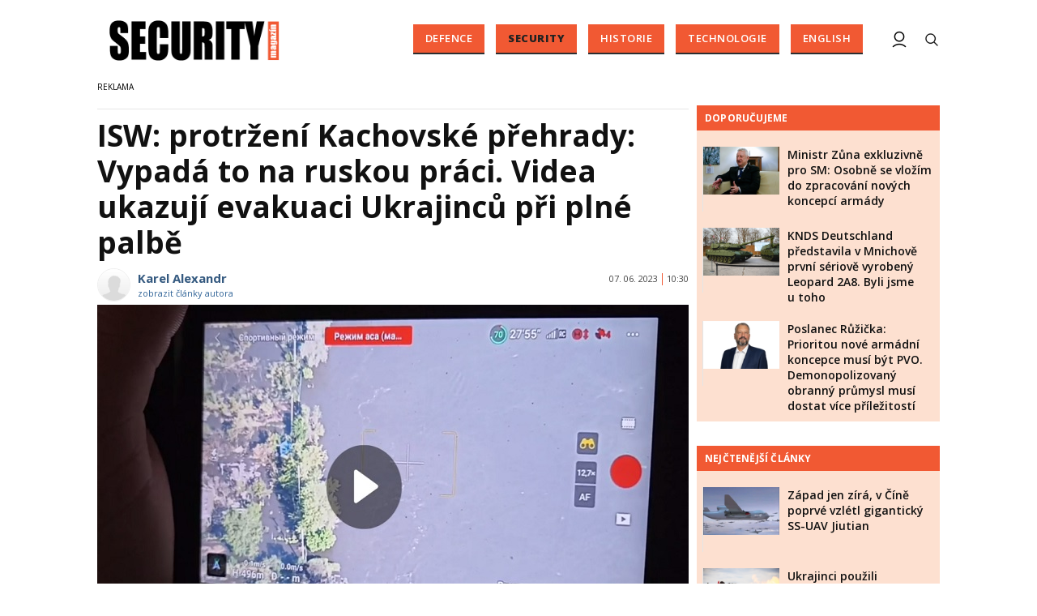

--- FILE ---
content_type: text/html; charset=utf-8
request_url: https://www.securitymagazin.cz/security/isw-protrzeni-kachovske-prehrady-vypada-to-na-ruskou-praci-videa-ukazuji-evakuaci-ukrajincu-pri-plne-palbe-1404070870.html
body_size: 15346
content:


<!DOCTYPE html>

<html xmlns="http://www.w3.org/1999/xhtml" xmlns:og="http://ogp.me/ns#" xmlns:fb="http://ogp.me/ns/fb#">
<head>
<base href="https://www.securitymagazin.cz" />
<title>
	ISW: protržení Kachovské přehrady: Vypadá to na ruskou práci. Videa ukazují evakuaci Ukrajinců při plné palbě | SECURITY MAGAZÍN
</title><meta http-equiv="content-language" content="cs" /><meta http-equiv="content-type" content="text/html; charset=utf-8" /><meta name="viewport" content="width=device-width, initial-scale=1.0" /><meta id="metaRobots" name="robots" content="all" />
<link rel="image_src" href="https://www.securitymagazin.cz/images/theme/20230607090339_video-kachovka.jpg" />
<meta property="twitter:card" content="summary_large_image"/><meta name="format-detection" content="telephone=no" />
<meta property="twitter:image:src" content="https://www.securitymagazin.cz/images/theme/20230607090339_video-kachovka.jpg"/>
<meta property="og:image" content="https://www.securitymagazin.cz/images/theme/20230607090339_video-kachovka.jpg"/>
<meta property="og:image:width" content="730"/>
<meta property="og:image:height" content="382"/><meta name="google-site-verification" content="hAre688do7zqkYnG5tFaqTmk5_wnLirIE6O-68OCN38" />
<meta property="twitter:title" content="ISW: protržení Kachovské přehrady: Vypadá to na ruskou práci. Videa ukazují evakuaci Ukrajinců při plné palbě"/><link rel="icon" type="image/png" href="../images/assets/favicon/favicon32.png" sizes="32x32" /><link rel="alternate" type="application/rss+xml" title="RSS" href="//www.securitymagazin.cz/rss.xml" /><link rel="preconnect" href="https://fonts.googleapis.com" /><link rel="preconnect" href="https://fonts.gstatic.com" crossorigin="" /><link href="https://fonts.googleapis.com/css2?family=Open+Sans:ital,wght@0,300;0,400;0,500;0,600;0,700;0,800;1,300;1,400;1,500;1,600;1,700;1,800&amp;family=Roboto+Slab:wght@100;300;400;500;600;700;800;900&amp;display=swap" rel="stylesheet" />
	<script type="text/javascript" src="js/fce.js?21"></script>
	
	<script type="application/ld+json">{"@context": "https://schema.org","@type": "NewsArticle","mainEntityOfPage": {"@type": "WebPage","@id": "https://www.securitymagazin.cz/security/isw-protrzeni-kachovske-prehrady-vypada-to-na-ruskou-praci-videa-ukazuji-evakuaci-ukrajincu-pri-plne-palbe-1404070870.html"},"headline": "ISW: protržení Kachovské přehrady: Vypadá to na ruskou práci. Videa ukazují evakuaci Ukrajinců při plné palbě","image": "https://www.securitymagazin.cz/images/theme/20230607090339_video-kachovka.jpg","datePublished": "2023-06-07T10:30+01:00","dateModified": "2023-06-07T10:30+01:00","author": {"@type": "Person","name": "Karel Alexandr","image": "https://www.securitymagazin.cz/images/users/no-image.png","url": "https://www.securitymagazin.cz/autor/karel-alexandr.htm"},"publisher": {"@type": "Organization","name": "SecurityMagazin.cz","url": "https://www.securitymagazin.cz/","logo": "https://www.securitymagazin.cz/images/logo.png"}}</script><script type="application/ld+json">{"@context": "https://schema.org","@type": "Organization","name": "SecurityMagazin.cz","url": "https://www.securitymagazin.cz/","logo": "https://www.securitymagazin.cz/images/logo.png"}</script><script type="application/ld+json">{"@context": "https://schema.org","@type": "Person","name": "Karel Alexandr","image": "https://www.securitymagazin.cz/images/users/no-image.png","url": "https://www.securitymagazin.cz/autor/karel-alexandr.htm","worksFor": {"@type": "Organization","name": "SecurityMagazin.cz","url": "https://www.securitymagazin.cz/","logo": "https://www.securitymagazin.cz/images/logo.png"}}</script>
	<script type="text/javascript">
		var icuPageSection = 'security',
		icuDisablePersonalizedAds = false,
		sznUser = false;
</script>
<!-- ========================================================= 
     00 - sznUser=both
     ========================================================= -->
<!-- =========================================================
     0. PRECONNECT & PREFETCH (Optimalizace rychlosti)
     ========================================================= -->
<link rel="dns-prefetch" href="//pagead2.googlesyndication.com">
<link rel="dns-prefetch" href="//securepubads.g.doubleclick.net">
<link rel="dns-prefetch" href="//www.googletagmanager.com">

<link rel="preconnect" href="https://pagead2.googlesyndication.com" crossorigin>
<link rel="preconnect" href="https://securepubads.g.doubleclick.net" crossorigin>
<link rel="preconnect" href="https://www.googletagmanager.com" crossorigin>

<!-- =========================================================
     1. GCMv2 DEFAULT CONFIG (Musí být úplně nahoře!)
     ========================================================= -->
<script>
  window.dataLayer = window.dataLayer || [];
  function gtag(){ dataLayer.push(arguments); }

  // Výchozí stav – vše DENIED, čekáme na update z CMP
  gtag('consent','default',{
    'ad_storage':'denied',
    'analytics_storage':'denied',
    'ad_user_data':'denied',
    'ad_personalization':'denied',
    'wait_for_update':500
  });

  // Bezpečnostní pojistka pro v2
  gtag('set','ads_data_redaction',true);
</script>

<!-- =========================================================
     2. CONSENTMANAGER CMP (Semi-automatic)
     ========================================================= -->
<!-- ID 6e40c6f9323eb odpovídá SecurityMagazin.cz -->
<script type="text/javascript"
        src="https://cdn.consentmanager.net/delivery/js/semiautomatic.min.js"
        data-cmp-ab="1"
        data-cmp-cdid="6e40c6f9323eb"
        data-cmp-host="b.delivery.consentmanager.net"
        data-cmp-cdn="cdn.consentmanager.net"
        data-cmp-codesrc="0"></script>

<!-- =========================================================
     3. GA4 (GTAG.js)
     ========================================================= -->
<script async src="https://www.googletagmanager.com/gtag/js?id=G-5H2B73DS6B"></script>
<script>
  // gtag/dataLayer už jsou definované výše v GCMv2 bloku
  gtag('js',new Date());
  gtag('config','G-5H2B73DS6B');
</script><!-- =========================================================
     00 - sznUser=false
     ========================================================= -->
<!-- =========================================================
     4. GOOGLE AD MANAGER (GPT.js)
     ========================================================= -->
<script async src="https://securepubads.g.doubleclick.net/tag/js/gpt.js"></script>
<script>
  window.googletag = window.googletag || {cmd: []};

  googletag.cmd.push(function() {
    var pubads = googletag.pubads();

    // Volitelný targeting
    try{ pubads.setTargeting('section', window.icuPageSection || 'general'); }catch(e){}

    // =========================================================
    // CONSENT MODE / CMP: Zastaví první requesty, dokud nedáme povel.
    // =========================================================
    try{ pubads.disableInitialLoad(); }catch(e){}

    //  --- Size mappings ---

    var leaderBoardMapping = googletag.sizeMapping()
      .addSize([0,0],    [[320,50],[300,50]])
      .addSize([360,0],  [[320,50],[300,50],[320,100],[300,100]])
      .addSize([480,0],  [[468,60],[320,100],[300,100]])
      .addSize([728,0],  [[728,90],[468,60]])
      .addSize([980,0],  [[970,310],[970,90],[728,90]])
      .addSize([1200,0], [[970,250],[970,310],[970,90]])
      .build();

    // BA – custom formáty (article bottom)
    var bottomArticleMapping = googletag.sizeMapping()
      .addSize([0,0],    [])                                           // < 468: neukazovat
      .addSize([468,0],  [[468,282],[468,300]])                        // 468+
      .addSize([480,0],  [[480,300],[468,282],[468,300]])              // 480+
      .addSize([700,0],  [[700,300],[700,282],[700,270],[700,172],[480,300],[468,300],[468,282]]) // 700+
      .build();

    // BBB – velké formáty až od tablet/desktop
    var bottomBoardMapping = googletag.sizeMapping()
      .addSize([0,0],    [])                                           // < 728: neukazovat
      .addSize([728,0],  [[728,90]])
      .addSize([980,0],  [[970,310],[970,250],[728,90]])
      .addSize([1024,0], [[1024,200],[1024,100],[970,310],[970,250],[728,90]])
      .build();

    // SS1 – sidebar jen od desktopu
    var skyScraperMapping992 = googletag.sizeMapping()
      .addSize([0,0],    [])                                           // < 992: neukazovat
      .addSize([992,0],  [[300,600],[200,600],[160,600],[120,600],[300,300],[300,250]])
      .addSize([1200,0], [[300,600],[200,600],[160,600],[120,600],[300,300],[300,250]])
      .build();

    // Wall1 – pouze od šířky 480
    var wallMapping = googletag.sizeMapping()
      .addSize([0,0],    [])                                           // < 480: neukazovat
      .addSize([480,0],  [[480,320],[480,300]])
      .build();

    // --- Definice slotů ---

    googletag.defineSlot(
      '/398815093/GATE',
      [[320,50],[300,50],[320,100],[300,100],[468,60],[728,90],[970,90],[970,250],[970,310]],
      'div-gpt-ad-1765242092278-0'
    ).defineSizeMapping(leaderBoardMapping).addService(pubads);

    googletag.defineSlot(
      '/398815093/BA',
      [[700,270],[468,282],[480,300],[468,300],[700,172],[700,282],[700,300]],
      'div-gpt-ad-1487671792536-0'
    ).defineSizeMapping(bottomArticleMapping).addService(pubads);

    googletag.defineSlot(
      '/398815093/BBB',
      [[728,90],[970,250],[970,310],[1024,100],[1024,200]],
      'div-gpt-ad-1487671792536-4'
    ).defineSizeMapping(bottomBoardMapping).addService(pubads);

    googletag.defineSlot(
      '/398815093/SS1',
      [[300,600],[200,600],[160,600],[120,600],[300,300],[300,250]],
      'div-gpt-ad-1487671792536-20'
    ).defineSizeMapping(skyScraperMapping992).addService(pubads);

    googletag.defineSlot(
      '/398815093/Wall1',
      [[480,320],[480,300]],
      'div-gpt-ad-1506348602750-28'
    ).defineSizeMapping(wallMapping).addService(pubads);

    // --- Nastavení služby ---
    pubads.enableLazyLoad({
      fetchMarginPercent:200,
      renderMarginPercent:100,
      mobileScaling:2.0
    });
    pubads.setTargeting('site','securitymagazin.cz');
    pubads.enableSingleRequest();
    pubads.collapseEmptyDivs();
    googletag.enableServices();

    // =========================================================
    // Po načtení DOM (kdy už typicky proběhly inline googletag.display() v body)
    // provedeme 1x refresh a tím spustíme první ad requesty.
    // =========================================================
    (function(){
      function doRefreshOnce(){
        if(window.__sm_gpt_initial_refresh_done){ return; }
        window.__sm_gpt_initial_refresh_done = true;

        setTimeout(function(){
          try{ pubads.refresh(); }catch(e){}
        }, 0);
      }

      if(document.readyState === 'loading'){
        document.addEventListener('DOMContentLoaded', doRefreshOnce);
      }else{
        doRefreshOnce();
      }
    })();

  });
</script>


<!-- =========================================================
     5. OneSignal notification – řízeno přes CMP (Consentmanager)
     ========================================================= -->

<link rel="manifest" href="/manifest.json" />

<!-- 1) Načtení knihovny – blokováno/povolováno CMP -->
<script
  type="text/plain"
  class="cmplazyload"
  data-cmp-vendor="c81378"
  async
  data-cmp-src="https://cdn.onesignal.com/sdks/OneSignalSDK.js">
</script>

<!-- 2) Inicializace – spustí se jen pokud je vendor povolen -->
<script
  type="text/plain"
  class="cmplazyload"
  data-cmp-vendor="c81378">
  window.OneSignal = window.OneSignal || [];

  console.log('[CMP/OneSignal] Init skript zaregistrován, čeká na povolení vendora c81378…');

  OneSignal.push(function () {
    console.log('[CMP/OneSignal] Vendor c81378 POVOLEN – inicializuji OneSignal');
    OneSignal.init({
      appId: '900338a5-d131-46be-b629-0fc97dd15d38'
    });
  });
</script>
<!-- End of OneSignal notifications --><link id="mstyles" type="text/css" rel="stylesheet" href="../css/style.css?25" />
<script src="//d.seznam.cz/recass/js/sznrecommend-measure.min.js" data-webid="10"></script>

<script src="//d.seznam.cz/recass/js/sznrecommend.min.js"></script>
<meta name="description" content="Americký Institut pro studium války (ISW) není v současné době připraven provést konečné posouzení osob odpovědných za katastrofu vodní elektrárny Kakhovka. Bilance důkazů, argumentů a rétoriky nicméně naznačuje, že přehradu úmyslně poškodili Rusové. " /></head>
<body id="bd">
    <form method="post" action="/security/isw-protrzeni-kachovske-prehrady-vypada-to-na-ruskou-praci-videa-ukazuji-evakuaci-ukrajincu-pri-plne-palbe-1404070870.html" id="form1">
<div class="aspNetHidden">
<input type="hidden" name="__EVENTTARGET" id="__EVENTTARGET" value="" />
<input type="hidden" name="__EVENTARGUMENT" id="__EVENTARGUMENT" value="" />
<input type="hidden" name="__VIEWSTATE" id="__VIEWSTATE" value="/[base64]" />
</div>

<script type="text/javascript">
//<![CDATA[
var theForm = document.forms['form1'];
if (!theForm) {
    theForm = document.form1;
}
function __doPostBack(eventTarget, eventArgument) {
    if (!theForm.onsubmit || (theForm.onsubmit() != false)) {
        theForm.__EVENTTARGET.value = eventTarget;
        theForm.__EVENTARGUMENT.value = eventArgument;
        theForm.submit();
    }
}
//]]>
</script>


<script src="/WebResource.axd?d=vxoGIo6TtxLG7s_L9S_dh2TVSE7QCxwfRYtQ6zNT4szhBmwIW2AEGM2FvECRDeB-4fZaEq5XsIdUIkHIrRquJLCSgteb6dxdyeljuDLtuLQ1&amp;t=638286137964787378" type="text/javascript"></script>


<script type="text/javascript">
//<![CDATA[
function volaniServeru(arg, context){WebForm_DoCallback('ctl00',arg,odpovedServeru,"",null,false); }//]]>
</script>

<div class="aspNetHidden">

	<input type="hidden" name="__VIEWSTATEGENERATOR" id="__VIEWSTATEGENERATOR" value="7AA0C435" />
	<input type="hidden" name="__SCROLLPOSITIONX" id="__SCROLLPOSITIONX" value="0" />
	<input type="hidden" name="__SCROLLPOSITIONY" id="__SCROLLPOSITIONY" value="0" />
</div>
	<div id="msPlace" class="jGrowl center"></div>
	<div id="clona"></div>
	
	<div id="dimensions"></div>
	<div id="adm-info"></div>


	<div class="page">

		<nav>
			<div class="wrapper">

				<div id="pnlLogo" class="pnl-logo">
					<div id="logo"><a href="https://www.securitymagazin.cz"><span>SECURITY MAGAZÍN</span></a></div>

</div>
				<div id="mMenu" class="main-menu-cont">
				<ul id="main-menu">
				<li><a href="https://www.securitymagazin.cz/defence/">Defence</a></li>
				<li class="sel"><a class="sel" href="https://www.securitymagazin.cz/security/">Security</a></li>
				<li><a href="https://www.securitymagazin.cz/historie/">Historie</a></li>
				<li><a href="https://www.securitymagazin.cz/technologie/">Technologie</a></li>
				<li><a href="https://www.securitymagazin.cz/english/">English</a></li>
			</ul>

</div>

				<div class="mob-menu-btn"><span></span><span></span><span></span><span></span></div>
				<div class="menu-srch-ic"><span>search</span></div>

				<div id="pnlPageInfo" class="pnl-page-info">

</div>

				


				<div class="menu-usr-ic"><div class="menu-usr-icon" title="přihlášení"><span>login</span></div></div>
<div id="userArea" class="user-area">

</div>

				<div class="srch-cont">
					<div id="pnlSrch" class="gcse-srch-frm">
			<script async src="https://cse.google.com/cse.js?cx=013512509945163929186:rqhroydukn8"></script>
		<div class="gcse-searchbox-only" data-resultsurl="https://www.securitymagazin.cz/vyhledavani/"></div>

</div><!--.gcse-srch-frm-->
				</div><!--.srch-cont-->

			</div><!--.wrapper-->
		</nav>

		<div id="bannerLB" class="leaderboard advert"><!-- /398815093/GATE -->
<div id='div-gpt-ad-1765242092278-0' style='min-width: 300px; min-height: 50px;'>
  <script>
    googletag.cmd.push(function() { googletag.display('div-gpt-ad-1765242092278-0'); });
  </script>
</div></div>

		<div id="pnlArticleTitle" class="h1-title-container">

</div>

		<div class="page-body">

			

	

	<div class="column-container part-top">
		<div id="cphTELO_pnlMainTop" class="column-content">
		<span class="clk-detail-top-line"></span>
			<div class="h1-title-container"><h1 class="article-title">ISW: protržení Kachovské přehrady: Vypadá to na&nbsp;ruskou práci. Videa ukazují evakuaci Ukrajinců při plné palbě</h1></div>

		<div id="article" class="container">

				<div class="tools cistic">					<div class="tools-author-with-foto">
						<div class="tools-author-image"><img src="https://www.securitymagazin.cz/images/users/no-image.png" alt="autor" /></div>
						<div class="tools-author-info">
						<a href="https://www.securitymagazin.cz/autor/karel-alexandr.htm" class="clk-autor-name">Karel Alexandr</a>
							<a href="https://www.securitymagazin.cz/autor/karel-alexandr.htm" class="clkAutor">zobrazit články autora</a>
					</div><!--.tools-author-info-->
					</div><!--.tools-author-with-foto-->
					<div class="tools-dtm">07. 06. 2023<i class="tls-sep"></i>10:30</div>
				</div><!-- .tools -->
					<div class="clk-image">
						<img src="https://www.securitymagazin.cz/images/theme/20230607090339_video-kachovka.jpg" alt="ISW: protržení Kachovské přehrady: Vypadá to na&nbsp;ruskou práci. Videa ukazují evakuaci Ukrajinců při plné palbě" width="730" height="455" class="img-responsive" />
					<div class="img-info-down"><span>foto:</span> Telegram</div>
					</div><!-- .clk-image -->
				<p class="clk-perex" id="perex-1404070870">Americký Institut pro studium války (ISW) není v&nbsp;současné době připraven provést konečné posouzení osob odpovědných za&nbsp;katastrofu vodní elektrárny Kachovka. Bilance důkazů, argumentů a&nbsp;rétoriky nicméně naznačuje, že přehradu úmyslně poškodili Rusové. </p>
				<p>Ruská strana, která měla Kachovskou vodní elektrárnu pod&nbsp;kontrolou, samozřejmě účast na&nbsp;sabotáží odmítá. Podle mezinárodního práva se&nbsp;totiž jedná o&nbsp;akt hromadného ničení.</p>
<p>Koordinátor strategické komunikace Rady národní bezpečnosti USA John Kirby uvedl, že USA nicméně stále nemohou definitivně potvrdit, co způsobilo protržení přehrady, ale vyhodnocují informace zpravodajského charakteru, naznačující, že výbuch způsobilo Rusko.  </p>
	<div class="related-articles">
		<h2 class="ra-title xs-12">Psali jsme</h2>
		<div class="xl-12 lg-12 md-12 sm-12 xs-12 related-article-cont">
			<div class="related-article ra-alone container">
				<div class="related-article-image xl-4 lg-4 md-4 sm-4 xs-5">
					<a href="https://www.securitymagazin.cz/security/dalsi-faze-valky-rusove-vyhodili-do-povetri-kachovskou-prehradu-tvrdi-ukrajinci-zelenskyj-svolal-mimoradne-jednani-1404070861.html"><img src=" images/theme/thumbs/t1-20230606073805_jachovka.jpg" alt="Další fáze války: Rusové vyhodili do povětří Kachovskou přehradu, tvrdí Ukrajinci. Zelenskyj ..." width="240" height="150" /></a>
				</div><!-- .related-article-image -->
				<div class="related-article-text xl-8 lg-8 md-8 sm-8 xs-7" onclick=" articleLink('https://www.securitymagazin.cz/security/dalsi-faze-valky-rusove-vyhodili-do-povetri-kachovskou-prehradu-tvrdi-ukrajinci-zelenskyj-svolal-mimoradne-jednani-1404070861.html')">
					<h2><a href="https://www.securitymagazin.cz/security/dalsi-faze-valky-rusove-vyhodili-do-povetri-kachovskou-prehradu-tvrdi-ukrajinci-zelenskyj-svolal-mimoradne-jednani-1404070861.html">Další fáze války: Rusové vyhodili do povětří Kachovskou přehradu, tvrdí Ukrajinci. Zelenskyj ...</a></h2>
					<p class="ra-perex">Podle Ukrajinců zničili Rusové na&nbsp;řece Dněpr Kachovskou přehradu. V&nbsp;Chersonské oblasti začala evakuace obyvatel. Ukrajinský prezident Volodymyr...</p>
				<div class="panel tools">
					<div class="tls-dtm">06. 06. 2023<i class="tls-sep"></i>07:15</div>
					<a class="sekce" href="https://www.securitymagazin.cz/security/">Security</a>
				</div><!--.panel.tools-->
				</div><!--.related-article-text-->
			</div><!--.related-article-->
		</div><!--.related-article-cont-->
	</div><!--.related-articles-->

<p>„Prohlášení amerických a&nbsp;evropských představitelů jsou obecně v&nbsp;souladu s&nbsp;prognózou ISW z&nbsp;října 2022, že Rusové mají větší a&nbsp;jasnější zájem na&nbsp;zaplavení dolního Dněpru navzdory poškození jejich vlastních připravených obranných pozic,“ stojí v prohlášení ISW.</p>
<p><strong>Přesná analýza </strong></p>
<p>Institut už v&nbsp;říjnu 2022 vyhodnotil, že Ukrajina nemá žádný materiální zájem na&nbsp;zničení přehrady, a&nbsp;poukázal na&nbsp;to, že 80 osad by se&nbsp;ocitlo pod&nbsp;vodou. ISW dále vyhodnotil, že naopak Rusko může využít záplavy k&nbsp;rozlití řeky Dněpr a&nbsp;zkomplikovat ukrajinské protiofenzivní pokusy přes&nbsp;již tak náročný vodní prvek. </p>
	<div class="related-articles">
		<h2 class="ra-title xs-12">Psali jsme</h2>
		<div class="xl-12 lg-12 md-12 sm-12 xs-12 related-article-cont">
			<div class="related-article ra-alone container">
				<div class="related-article-image xl-4 lg-4 md-4 sm-4 xs-5">
					<a href="https://www.securitymagazin.cz/security/odpaleni-kachovske-prehrady-jako-rusky-teroristicky-akt-podle-mezinarodniho-prava-se-jeji-zniceni-rovna-pouziti-zbrani-hromadneho-niceni-1404070862.html"><img src=" images/theme/thumbs/t1-20230606082332_kachov.jpg" alt="Odpálení Kachovské přehrady jako ruský teroristický akt: Podle mezinárodního práva se&nbsp;její ..." width="240" height="150" /></a>
				</div><!-- .related-article-image -->
				<div class="related-article-text xl-8 lg-8 md-8 sm-8 xs-7" onclick=" articleLink('https://www.securitymagazin.cz/security/odpaleni-kachovske-prehrady-jako-rusky-teroristicky-akt-podle-mezinarodniho-prava-se-jeji-zniceni-rovna-pouziti-zbrani-hromadneho-niceni-1404070862.html')">
					<h2><a href="https://www.securitymagazin.cz/security/odpaleni-kachovske-prehrady-jako-rusky-teroristicky-akt-podle-mezinarodniho-prava-se-jeji-zniceni-rovna-pouziti-zbrani-hromadneho-niceni-1404070862.html">Odpálení Kachovské přehrady jako ruský teroristický akt: Podle mezinárodního práva se&nbsp;její ...</a></h2>
					<p class="ra-perex">To, o&nbsp;čem se&nbsp;v minulých měsících spekulovalo, skutečně nastalo. Ruští okupanti s&nbsp;největší pravděpodobností vyhodili do povětří Kachovskou...</p>
				<div class="panel tools">
					<div class="tls-dtm">06. 06. 2023<i class="tls-sep"></i>09:30</div>
					<a class="sekce" href="https://www.securitymagazin.cz/security/">Security</a>
				</div><!--.panel.tools-->
				</div><!--.related-article-text-->
			</div><!--.related-article-->
		</div><!--.related-article-cont-->
	</div><!--.related-articles-->

<p>Ruské zdroje vyjádřily intenzivní a&nbsp;explicitní znepokojení nad&nbsp;možností, že se&nbsp;Ukrajina připravuje na&nbsp;překročení řeky a&nbsp;protiútok na&nbsp;východní břeh Chersonské oblasti. <a href="//t.me/rybar/48084" target="_blank">Dostupné záběry</a> z 6. června, potvrzené tvrzeními ruských válečných bloggerů, naznačují, že záplavy odplavily ukrajinské pozice poblíž pobřeží Dněpru a&nbsp;přinutily ukrajinské formace k&nbsp;evakuaci pod&nbsp;palbou ruského dělostřelectva.</p>
<p>Zdroj: <a href="//www.understandingwar.org/backgrounder/russian-offensive-campaign-assessment-june-6-2023">ISW</a>, <a href="//t.me/rybar/48084">Telegram</a></p>
				<div class="cistic"></div>
				<div id="end-of-article-marker"></div>
				<h2 class="sekce-title"><span>Tagy</span></h2>
			<div id="kws-tags">
				<a class="kws-tag" href="https://www.securitymagazin.cz/tags/kachovska-prehrada.htm">Kachovská přehrada<span>, </span></a>
				<a class="kws-tag" href="https://www.securitymagazin.cz/tags/isw.htm">ISW<span>, </span></a>
				<a class="kws-tag" href="https://www.securitymagazin.cz/tags/institut-pro-studium-valky.htm">Institut pro studium války<span>, </span></a>
				<div class="cistic"></div>
			</div><!-- #kws-tags -->
<div id="AdTrackOutstream"></div>
<div id="AdTrackArticleBottom"></div>
<iframe src="https://ga-tst.tenx.cz/?utm_source=SECMAG-Article" frameborder="0" scrolling="no" style="width:1px;height:1px;border:0 none;"></iframe>
				<div data-szn-recass-box='{"zone_id": 10}'></div>
<div class="bottom-article-banner advert"><!-- /398815093/BA -->
<div id='div-gpt-ad-1487671792536-0'>
<script>
googletag.cmd.push(function() { googletag.display('div-gpt-ad-1487671792536-0'); });
</script>
</div>
<div class="spacer-20"></div>

<!-- AdSense Related Content -->
<script async src="//pagead2.googlesyndication.com/pagead/js/adsbygoogle.js"></script>
<ins class="adsbygoogle"
     style="display:block"
     data-matched-content-ui-type="image_card_stacked,image_card_stacked"
     data-matched-content-rows-num="4,4"
     data-matched-content-columns-num="1,2"
     data-ad-format="autorelaxed"
     data-ad-client="ca-pub-0723482451728487"
     data-ad-slot="9729816605"></ins>
<script>
     (adsbygoogle = window.adsbygoogle || []).push({});
</script>
<div class="spacer-20"></div>
<!-- /AdSense Related Content -->

</div><!-- .bottom-article-banner -->
				<div class="cistic"></div>
		</div><!-- #article.container -->


</div>
		<div id="cphTELO_pnlSideTop" class="column-side column-side-top">
					<div class="rsekce">
									</div><!-- .rsekce -->
				<div class="rsekce tops-time">
					<div class="block-title-cont rvrz"><h2 class="block-title">Doporučujeme</h2></div>
					
			<div class="article tops-clk">
				<div class="clk-image xl-4 lg-4 md-4 sm-6 xs-6">
					<a href="https://www.securitymagazin.cz/defence/exkluzivne-ministr-obrany-zuna-1404073866.html"><img src="images/theme/thumbs/t1-20251216131611_zuna2.jpg" alt="Ministr Zůna exkluzivně pro SM: Osobně se&nbsp;vložím do zpracování nových koncepcí armády" width="304" height="192" class="img-responsive" /></a>
				</div><!-- .clkImage -->
				<div class="clk-content xl-8 lg-8 md-8 sm-6 xs-6">
					<div class="panel tools">
						<div class="news-dtm">17. 12. 2025<i class="tls-sep"></i>08:15</div>
						<a class="sekce" href="https://www.securitymagazin.cz/defence/">Defence</a>
						<div class="cistic"></div>
					</div><!-- .tools -->
					<h3><a href="https://www.securitymagazin.cz/defence/exkluzivne-ministr-obrany-zuna-1404073866.html">Ministr Zůna exkluzivně pro SM: Osobně se&nbsp;vložím do zpracování nových koncepcí armády</a></h3>
				</div><!--.clk-content-->
			</div><!-- .article -->
			<div class="article tops-clk">
				<div class="clk-image xl-4 lg-4 md-4 sm-6 xs-6">
					<a href="https://www.securitymagazin.cz/defence/knds-deutschland-leopard-2a8-r-1404073803.html"><img src="images/theme/thumbs/t1-20251120122718_C0105676.jpg" alt="KNDS Deutschland představila v&nbsp;Mnichově první sériově vyrobený Leopard 2A8. Byli jsme u&nbsp;toho" width="304" height="192" class="img-responsive" /></a>
				</div><!-- .clkImage -->
				<div class="clk-content xl-8 lg-8 md-8 sm-6 xs-6">
					<div class="panel tools">
						<div class="news-dtm">20. 11. 2025<i class="tls-sep"></i>12:45</div>
						<a class="sekce" href="https://www.securitymagazin.cz/defence/">Defence</a>
						<div class="cistic"></div>
					</div><!-- .tools -->
					<h3><a href="https://www.securitymagazin.cz/defence/knds-deutschland-leopard-2a8-r-1404073803.html">KNDS Deutschland představila v&nbsp;Mnichově první sériově vyrobený Leopard 2A8. Byli jsme u&nbsp;toho</a></h3>
				</div><!--.clk-content-->
			</div><!-- .article -->
			<div class="article tops-clk">
				<div class="clk-image xl-4 lg-4 md-4 sm-6 xs-6">
					<a href="https://www.securitymagazin.cz/defence/ruzicka-programove-prohlaseni--1404073777.html"><img src="images/theme/thumbs/t1-20251007095825_ruzicka.jpg" alt="Poslanec Růžička: Prioritou nové armádní koncepce musí být PVO. Demonopolizovaný obranný průmysl musí dostat více příležitostí" width="304" height="192" class="img-responsive" /></a>
				</div><!-- .clkImage -->
				<div class="clk-content xl-8 lg-8 md-8 sm-6 xs-6">
					<div class="panel tools">
						<div class="news-dtm">13. 11. 2025<i class="tls-sep"></i>09:00</div>
						<a class="sekce" href="https://www.securitymagazin.cz/defence/">Defence</a>
						<div class="cistic"></div>
					</div><!-- .tools -->
					<h3><a href="https://www.securitymagazin.cz/defence/ruzicka-programove-prohlaseni--1404073777.html">Poslanec Růžička: Prioritou nové armádní koncepce musí být PVO. Demonopolizovaný obranný průmysl musí dostat více příležitostí</a></h3>
				</div><!--.clk-content-->
			</div><!-- .article -->


				</div><!-- .rsekce -->
				<div class="rsekce tops-time">
					<div class="block-title-cont rvrz"><h2 class="block-title">Nejčtenější články</h2></div>
					
			<div class="article tops-clk">
				<div class="clk-image xl-4 lg-4 md-4 sm-6 xs-6">
					<a href="https://www.securitymagazin.cz/defence/cina-ssuav-jiutian-zapad-1404073859.html"><img src="images/theme/thumbs/t1-20251212115453_Alert_China_to_Begin_Flight_Tests_in_June_2025-5fbb7f93.jpg" alt="Západ jen zírá, v&nbsp;Číně poprvé vzlétl gigantický SS-UAV Jiutian" width="304" height="192" class="img-responsive" /></a>
				</div><!-- .clkImage -->
				<div class="clk-content xl-8 lg-8 md-8 sm-6 xs-6">
					<div class="panel tools">
						<div class="news-dtm">13. 12. 2025<i class="tls-sep"></i>06:45</div>
						<a class="sekce" href="https://www.securitymagazin.cz/defence/">Defence</a>
						<div class="cistic"></div>
					</div><!-- .tools -->
					<h3><a href="https://www.securitymagazin.cz/defence/cina-ssuav-jiutian-zapad-1404073859.html">Západ jen zírá, v&nbsp;Číně poprvé vzlétl gigantický SS-UAV Jiutian</a></h3>
				</div><!--.clk-content-->
			</div><!-- .article -->
			<div class="article tops-clk">
				<div class="clk-image xl-4 lg-4 md-4 sm-6 xs-6">
					<a href="https://www.securitymagazin.cz/defence/ukrajinci-australske-m1a1-abrams-1404073898.html"><img src="images/theme/thumbs/t1-20251224062546_20241105adf8638673_0038.jpg" alt="Ukrajinci použili australské M1A1 Abrams k&nbsp;tomu, k&nbsp;čemu byly vytvořeny" width="304" height="192" class="img-responsive" /></a>
				</div><!-- .clkImage -->
				<div class="clk-content xl-8 lg-8 md-8 sm-6 xs-6">
					<div class="panel tools">
						<div class="news-dtm">24. 12. 2025<i class="tls-sep"></i>07:15</div>
						<a class="sekce" href="https://www.securitymagazin.cz/defence/">Defence</a>
						<div class="cistic"></div>
					</div><!-- .tools -->
					<h3><a href="https://www.securitymagazin.cz/defence/ukrajinci-australske-m1a1-abrams-1404073898.html">Ukrajinci použili australské M1A1 Abrams k&nbsp;tomu, k&nbsp;čemu byly vytvořeny</a></h3>
				</div><!--.clk-content-->
			</div><!-- .article -->
			<div class="article tops-clk">
				<div class="clk-image xl-4 lg-4 md-4 sm-6 xs-6">
					<a href="https://www.securitymagazin.cz/defence/venezuela-bukm2-s300-pancirs1-jyl1-1404073919.html"><img src="images/theme/thumbs/t1-20260105074128_EA-18G_Growler_VX-9_from_below_2008.jpg" alt="Američané ve&nbsp;Venezuele nejprve neutralizovali čínské 3D sledovací radary" width="304" height="192" class="img-responsive" /></a>
				</div><!-- .clkImage -->
				<div class="clk-content xl-8 lg-8 md-8 sm-6 xs-6">
					<div class="panel tools">
						<div class="news-dtm">05. 01. 2026<i class="tls-sep"></i>08:30</div>
						<a class="sekce" href="https://www.securitymagazin.cz/defence/">Defence</a>
						<div class="cistic"></div>
					</div><!-- .tools -->
					<h3><a href="https://www.securitymagazin.cz/defence/venezuela-bukm2-s300-pancirs1-jyl1-1404073919.html">Američané ve&nbsp;Venezuele nejprve neutralizovali čínské 3D sledovací radary</a></h3>
				</div><!--.clk-content-->
			</div><!-- .article -->


				</div><!-- .rsekce -->
				<div class="sticky-banner rsekce rs-ss1">
				<div class="advert">
<!-- /398815093/SS1 -->
<div id="adcheck">
<div id='div-gpt-ad-1487671792536-20'>
<script>
googletag.cmd.push(function() { googletag.display('div-gpt-ad-1487671792536-20'); });
</script></div>
</div></div><!-- .advert -->

				</div><!-- .rsekce -->


</div>
	</div>

	<div class="column-container sep-strip">
		<div id="cphTELO_pnlSep" class="container lg12 md12 sm12 xs12">

</div>
	</div>

	<div class="column-container part-down">
		<div id="cphTELO_pnlMainDown" class="column-content">
				<h2 class="block-title">Kam dál?</h2>
			<div class="container related-cont">
			<div class="lg6 md6 sm6 xs12 related-column related-column-left">
				<div class="related-item" id="ra-r2b2-code1">
					<div class="related-article-cont">
					</div>
				</div><!--.related-item-->
				<div class="related-item"><div class="related-article-cont" style="background-image:url('https://www.securitymagazin.cz/images/theme/thumbs/t1-20250619172754_vybor.jpg');"><a class="related-article-link" href="https://www.securitymagazin.cz/security/vybor-bezpecnost-pozar-v-hustopecich-chybela-technika-1404073362.html"><p class="related-article-title">Výbor chce vyšetření požáru v&nbsp;Hustopečích. Hasičům chyběla ...</p></a></div></div><!--.related-item-->
				<div class="related-item"><div class="related-article-cont" style="background-image:url('https://www.securitymagazin.cz/images/theme/thumbs/t1-20250404110748_krejza.jpg');"><a class="related-article-link" href="https://www.securitymagazin.cz/security/krejza-hasici-narodni-parky-kalamitni-drevo-1404073138.html"><p class="related-article-title">Rebel s&nbsp;příčinou: Krejza (ODS) vyslyšel hasiče, zákonem ...</p></a></div></div><!--.related-item-->
			</div><!-- .related-column-left -->
			<div class="lg6 md6 sm6 xs12 related-column related-column-right">
				<div class="related-item"><div class="related-article-cont" style="background-image:url('https://www.securitymagazin.cz/images/theme/thumbs/t1-20250310083114_jprusa.jpg');"><a class="related-article-link" href="https://www.securitymagazin.cz/security/jaromir-prusa-vnitrni-bezpecnost-1404073054.html"><p class="related-article-title">Jaromír Průša: Má-li ČR zůstat bezpečnou zemí, vnitřní bezpečnost ...</p></a></div></div><!--.related-item-->
				<div class="related-item"><div class="related-article-cont" style="background-image:url('https://www.securitymagazin.cz/images/theme/thumbs/t1-20250327081945_colt.jpg');"><a class="related-article-link" href="https://www.securitymagazin.cz/security/colt-cz-group-vynosy-2024-1404073112.html"><p class="related-article-title">Colt CZ Group SE zvýšila v&nbsp;roce 2024 výnosy na&nbsp;22,4 ...</p></a></div></div><!--.related-item-->
				<div class="related-item" id="ra-r2b2-code2">
					<div class="related-article-cont">
					</div>
				</div><!--.related-item-->
			</div><!-- .related-column-right -->
			</div><!-- .container.related-cont -->
			<div class="spacer-30"></div>

</div>
		<div id="cphTELO_pnlSideDown" class="column-side article-side-down">
					<div class="sticky-banner rsekce rs-ss2">
				<div class="advert">
<!-- /398815093/Wall1 -->
<div id='div-gpt-ad-1506348602750-28'>
<script>
googletag.cmd.push(function() { googletag.display('div-gpt-ad-1506348602750-28'); });
</script>
</div>
</div><!-- .advert -->

				</div><!-- .rsekce -->


</div>
	</div>



			<div id="sznBBB" class="footer-banner advert">
				<!-- /398815093/BBB -->
<div id='div-gpt-ad-1487671792536-4'>
<script>
googletag.cmd.push(function() { googletag.display('div-gpt-ad-1487671792536-4'); });
</script>
</div>
				<div class="cistic"></div>
			</div><!--.footer-banner-->

		</div><!--.page-body-->

	</div><!--.page-->

	<div id="footer">
		<div class="wrapper">
			<div id="copyright" class="xl-4 lg-4 md-12 sm-12 xs-12 order-xs-2">
				Copyright &copy; 2014-2026 <span>SecurityMagazin.cz</span>

				<div id="socnet-bottom">
					<a class="socnet-link icon-facebook" href="https://www.facebook.com/securmagazin.cz" target="_blank"><span>Facebook</span></a>
					<a class="socnet-link icon-twitter" href="https://www.twitter.com/SecurMagazin" target="_blank"><span>Twitter</span></a>
					<a class="socnet-link icon-feed" href="rss.xml"><span>RSS</span></a>
				</div>

			</div><!--#copyright-->
			
			<div id="footer-menu" class="xl-8 lg-8 md-12 sm-12 xs-12 order-xs-1">
				<a href="https://www.securitymagazin.cz/o-nas.htm">O nás</a>|<a href="https://www.securitymagazin.cz/autori.htm">Autoři</a>|<a href="https://www.securitymagazin.cz/eticky-kodex.htm">Etický kodex</a>|<a href="https://www.securitymagazin.cz/kontakty.htm">Kontakty</a>|<a href="https://www.securitymagazin.cz/predplatne.htm">Předplatné</a>|<a href="https://www.securitymagazin.cz/reklama.htm">Reklama</a>|<a href="https://www.securitymagazin.cz/ochrana-osobnich-udaju.htm">GDPR</a>
				<div id="footer-consent">
					<a href="?cmpscreen" class="cmpfooterlink cmpfooterlinkcmp">Nastavení soukromí</a>
				</div><!--#footer-consent-->
			</div><!--#footer-menu-->

			<div id="owner" class="xl-12 lg-12 md-12 sm-12 xs-12 order-xs-3">
				<div class="owner-container">
					Vydavatelem zpravodajského webu SECURITY&nbsp;MAGAZÍN je&nbsp;společnost <strong>Expert&nbsp;Publishing&nbsp;Group&nbsp;s.r.o.</strong><br /><strong>Více informací na&nbsp;<a target="_blank" href="https://www.expertpublishing.eu">www.expertpublishing.eu</a></strong>
				</div><!--.owner-container-->
			</div><!--#owner-->

		</div><!--.wrapper-->
	</div><!--#footer-->


	<div id="ssBannerPlace">

</div>

	<div id="pnlMver" class="pnlMver">

</div>

	<div id="pnlGoogle">

</div>


	<script type="text/javascript" src="js/base.min.js?22"></script>
	<script type="text/javascript">var pozice=[],pgtype='clk',cpbIsEnable=true,sideD=true,sdEnb=true,selDayJS;console.log('adsSeznam: False');</script>
	<script type="text/javascript" src="js/jquery.socialshare.js?22"></script>
	
	<script type="text/javascript" src="js/jquery.fancybox.pack.js"></script>
	<script type="text/javascript" src="js/jquery.fancybox-media.js"></script>
	<script type="text/javascript" src="js/jquery.fancybox-thumbs.js"></script>

	<script type="text/javascript">
		console.log('page loading time: 54.4065');
		console.log('script loading time: 5.5642');

		var raCode1, raCode2 = '';

		/* R2B2 ra-fce */
		function relatedArticleSM(r2b2ID) {
			switch (r2b2ID) {
				case 'ID-from-r2b2-1234':	//r2b2-1234
					$('#ra-r2b2-code1').html(raCode1); $('#ra-r2b2-code1').attr('id', 'ra-code1');
					break;
				case 'ID-from-r2b2-5678':	//r2b2-5678
					$('#ra-r2b2-code2').html(raCode2); $('#ra-r2b2-code2').attr('id', 'ra-code2');
					break;
			}
		}

		function fixYTvid() {
			$('#article iframe').each(function () {
				$ifrm = $(this);
				isrc = $ifrm.attr('src');
				poz = isrc.indexOf('youtube.com');
				if (poz > 0) {
					$ifrm.removeAttr('width').removeAttr('height').wrap('<div class="vid-resp" />');
				} else {
					poz = isrc.indexOf('facebook.com');
					if (poz > 0) $ifrm.removeAttr('width').removeAttr('height').css('height','100%').wrap('<div class="vid-resp" />');
				}
			});
		}

		$(document).ready(function () {

			if ($('.tts-articles').length) {
				$('.tts-articles').easyTicker({
					direction: 'up',
					easing: 'swing',
					speed: 'slow',
					interval: 5000,
					height: '30px',
					visible: 1,
					mousePause: true
					//controls: {
					//	up: '.up',
					//	down: '.down',
					//	toggle: '.toggle',
					//	stopText: 'Stop !!!'
					//}
				});
			};

			$('#article p img').each(function () {
				$img = $(this);
				iW = $img.attr('width');
				if (parseInt(iW) > 700) $img.addClass('img-responsive');
			}); // article image

			if (isMobile.any()) fixYTvid();

		}); // document.ready

		$(window).on('load', function () {

			let sznTM = setTimeout(function () {
				if ($('.recass-entities').length) {
					$('<div class="szn-rcm-note">(součástí bloku jsou i reklamní sdělení, která nejsou redakčního charakteru)</div>').insertBefore($('.recass-entities'));
				} else {
					console.log('recass-entities not exists');
				}
				clearTimeout(sznTM);
			}, 1000);


		}); // window.load

	</script>
	<div id="cphJS_pnlJSsub">
	<script type="text/javascript">raCode1='<div class="related-article-cont" style="background-image:url(\'https://www.securitymagazin.cz/images/theme/thumbs/t1-20250325113214_ammo.jpg\');"><a class="related-article-link" href="https://www.securitymagazin.cz/security/vybuch-sklad-policka-vrbetice-stv-group-1404073106.html"><p class="related-article-title">Výbuch skladu v&nbsp;Poličce jako vrbětické reminiscence?</p></a></div>';</script><script type="text/javascript">relatedArticleSM('ID-from-r2b2-1234');</script><script type="text/javascript">raCode2='<div class="related-article-cont" style="background-image:url(\'https://www.securitymagazin.cz/images/theme/thumbs/t1-20251008071418_UA_Bohdana_SPH_on_MAZ_chassis_02.jpg\');"><a class="related-article-link" href="https://www.securitymagazin.cz/security/ukrajina-dfnc3-seababy-1404073670.html"><p class="related-article-title">Ukrajina se&nbsp;dere mezi přední vývozce zbraní</p></a></div>';</script><script type="text/javascript">relatedArticleSM('ID-from-r2b2-5678');</script>
</div>
	<script>sznRecass.getRecommendationsByTags();</script>


	<script type="text/javascript" src="js/script.js?2512"></script>
	<!-- Performax AutoAds – řízeno přes CMP (vendor: s1354)
<script
  async
  src="https://cdn.performax.cz/yi/adsbypx/px_autoads.js?aab=ulite"
  type="text/plain"
  data-cmp-vendor="s1354">
</script> -->
<!-- TrackAd branding – řízeno přes CMP (vendor: s2786)
<script
  src="//trackad.cz/adtrack.php?d=securitymagazin.cz&amp;g=generic&amp;p=branding"
  type="text/plain"
  data-cmp-vendor="s2786"> 
</script> -->

<script async src="https://cdn.performax.cz/yi/adsbypx/px_autoads.js?aab=ulite"></script>
<script async src="https://trackad.cz/adtrack.php?d=securitymagazin.cz&amp;g=generic&amp;p=branding"></script>

<!-- Měření blokace reklamy – volá GA4, ale nespustí se, pokud gtag není k dispozici
     (např. při zamítnuté analytics_storage). -->
<script>
window.addEventListener('load', function() {
  setTimeout(function() {
    var ad = document.getElementById('adcheck');
    var isBlocked = !ad || ad.offsetHeight === 0;

    if (typeof gtag === 'function') {
      gtag('event', isBlocked ? 'ad_blocked' : 'ad_displayed', {
        event_category: 'ads',
        event_label: 'GPT slot SS2_HP'
      });
    }
  }, 2000); // necháme stránku chvilku načíst
});
</script>
	<script type="text/javascript" src="js/jquery.init.js?25"></script>
	

<script type="text/javascript">
//<![CDATA[

var callBackFrameUrl='/WebResource.axd?d=ydIOWp-BRLLddnrAAmfPryxStdpKf0tsnbt9-cqoKkhbdRF1qF58qDEhjDT2c7FX8TomAv-IBsJu5SzkER5pKlDkpzgP22zXZ8LJKRs_nBQ1&t=638286137964787378';
WebForm_InitCallback();
theForm.oldSubmit = theForm.submit;
theForm.submit = WebForm_SaveScrollPositionSubmit;

theForm.oldOnSubmit = theForm.onsubmit;
theForm.onsubmit = WebForm_SaveScrollPositionOnSubmit;
//]]>
</script>
</form>
</body>
</html>

--- FILE ---
content_type: text/html; charset=utf-8
request_url: https://www.google.com/recaptcha/api2/aframe
body_size: 116
content:
<!DOCTYPE HTML><html><head><meta http-equiv="content-type" content="text/html; charset=UTF-8"></head><body><script nonce="SDXbCBApzUJ4LDA4RwCk5w">/** Anti-fraud and anti-abuse applications only. See google.com/recaptcha */ try{var clients={'sodar':'https://pagead2.googlesyndication.com/pagead/sodar?'};window.addEventListener("message",function(a){try{if(a.source===window.parent){var b=JSON.parse(a.data);var c=clients[b['id']];if(c){var d=document.createElement('img');d.src=c+b['params']+'&rc='+(localStorage.getItem("rc::a")?sessionStorage.getItem("rc::b"):"");window.document.body.appendChild(d);sessionStorage.setItem("rc::e",parseInt(sessionStorage.getItem("rc::e")||0)+1);localStorage.setItem("rc::h",'1768866418810');}}}catch(b){}});window.parent.postMessage("_grecaptcha_ready", "*");}catch(b){}</script></body></html>